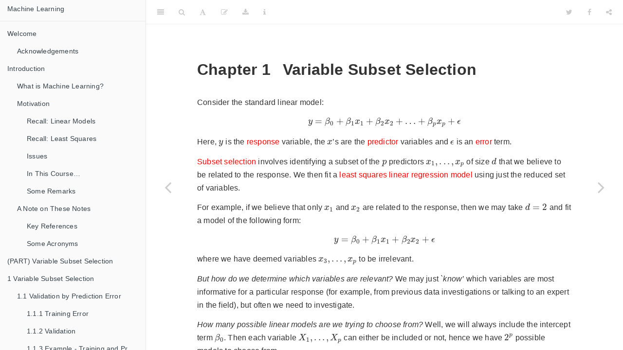

--- FILE ---
content_type: text/html; charset=utf-8
request_url: https://bookdown.org/ssjackson300/Machine-Learning-Lecture-Notes/variable-subset-selection.html
body_size: 60413
content:
<!DOCTYPE html>
<html lang="" xml:lang="">
<head>

  <meta charset="utf-8" />
  <meta http-equiv="X-UA-Compatible" content="IE=edge" />
  <title>Chapter 1 Variable Subset Selection | Machine Learning</title>
  <meta name="description" content="These are the course notes for the Machine Learning module of Durham University’s Masters of Data Science course." />
  <meta name="generator" content="bookdown 0.25 and GitBook 2.6.7" />

  <meta property="og:title" content="Chapter 1 Variable Subset Selection | Machine Learning" />
  <meta property="og:type" content="book" />
  
  <meta property="og:description" content="These are the course notes for the Machine Learning module of Durham University’s Masters of Data Science course." />
  <meta name="github-repo" content="rstudio/bookdown-demo" />

  <meta name="twitter:card" content="summary" />
  <meta name="twitter:title" content="Chapter 1 Variable Subset Selection | Machine Learning" />
  
  <meta name="twitter:description" content="These are the course notes for the Machine Learning module of Durham University’s Masters of Data Science course." />
  

<meta name="author" content="Dr. S. Jackson" />


<meta name="date" content="2024-05-21" />

  <meta name="viewport" content="width=device-width, initial-scale=1" />
  <meta name="apple-mobile-web-app-capable" content="yes" />
  <meta name="apple-mobile-web-app-status-bar-style" content="black" />
  
  
<link rel="prev" href="introduction.html"/>
<link rel="next" href="model-search-methods.html"/>
<script src="libs/jquery-3.6.0/jquery-3.6.0.min.js"></script>
<script src="https://cdn.jsdelivr.net/npm/fuse.js@6.4.6/dist/fuse.min.js"></script>
<link href="libs/gitbook-2.6.7/css/style.css" rel="stylesheet" />
<link href="libs/gitbook-2.6.7/css/plugin-table.css" rel="stylesheet" />
<link href="libs/gitbook-2.6.7/css/plugin-bookdown.css" rel="stylesheet" />
<link href="libs/gitbook-2.6.7/css/plugin-highlight.css" rel="stylesheet" />
<link href="libs/gitbook-2.6.7/css/plugin-search.css" rel="stylesheet" />
<link href="libs/gitbook-2.6.7/css/plugin-fontsettings.css" rel="stylesheet" />
<link href="libs/gitbook-2.6.7/css/plugin-clipboard.css" rel="stylesheet" />








<link href="libs/anchor-sections-1.1.0/anchor-sections.css" rel="stylesheet" />
<link href="libs/anchor-sections-1.1.0/anchor-sections-hash.css" rel="stylesheet" />
<script src="libs/anchor-sections-1.1.0/anchor-sections.js"></script>


<style type="text/css">
pre > code.sourceCode { white-space: pre; position: relative; }
pre > code.sourceCode > span { display: inline-block; line-height: 1.25; }
pre > code.sourceCode > span:empty { height: 1.2em; }
.sourceCode { overflow: visible; }
code.sourceCode > span { color: inherit; text-decoration: inherit; }
pre.sourceCode { margin: 0; }
@media screen {
div.sourceCode { overflow: auto; }
}
@media print {
pre > code.sourceCode { white-space: pre-wrap; }
pre > code.sourceCode > span { text-indent: -5em; padding-left: 5em; }
}
pre.numberSource code
  { counter-reset: source-line 0; }
pre.numberSource code > span
  { position: relative; left: -4em; counter-increment: source-line; }
pre.numberSource code > span > a:first-child::before
  { content: counter(source-line);
    position: relative; left: -1em; text-align: right; vertical-align: baseline;
    border: none; display: inline-block;
    -webkit-touch-callout: none; -webkit-user-select: none;
    -khtml-user-select: none; -moz-user-select: none;
    -ms-user-select: none; user-select: none;
    padding: 0 4px; width: 4em;
    color: #aaaaaa;
  }
pre.numberSource { margin-left: 3em; border-left: 1px solid #aaaaaa;  padding-left: 4px; }
div.sourceCode
  {   }
@media screen {
pre > code.sourceCode > span > a:first-child::before { text-decoration: underline; }
}
code span.al { color: #ff0000; font-weight: bold; } /* Alert */
code span.an { color: #60a0b0; font-weight: bold; font-style: italic; } /* Annotation */
code span.at { color: #7d9029; } /* Attribute */
code span.bn { color: #40a070; } /* BaseN */
code span.bu { color: #008000; } /* BuiltIn */
code span.cf { color: #007020; font-weight: bold; } /* ControlFlow */
code span.ch { color: #4070a0; } /* Char */
code span.cn { color: #880000; } /* Constant */
code span.co { color: #60a0b0; font-style: italic; } /* Comment */
code span.cv { color: #60a0b0; font-weight: bold; font-style: italic; } /* CommentVar */
code span.do { color: #ba2121; font-style: italic; } /* Documentation */
code span.dt { color: #902000; } /* DataType */
code span.dv { color: #40a070; } /* DecVal */
code span.er { color: #ff0000; font-weight: bold; } /* Error */
code span.ex { } /* Extension */
code span.fl { color: #40a070; } /* Float */
code span.fu { color: #06287e; } /* Function */
code span.im { color: #008000; font-weight: bold; } /* Import */
code span.in { color: #60a0b0; font-weight: bold; font-style: italic; } /* Information */
code span.kw { color: #007020; font-weight: bold; } /* Keyword */
code span.op { color: #666666; } /* Operator */
code span.ot { color: #007020; } /* Other */
code span.pp { color: #bc7a00; } /* Preprocessor */
code span.sc { color: #4070a0; } /* SpecialChar */
code span.ss { color: #bb6688; } /* SpecialString */
code span.st { color: #4070a0; } /* String */
code span.va { color: #19177c; } /* Variable */
code span.vs { color: #4070a0; } /* VerbatimString */
code span.wa { color: #60a0b0; font-weight: bold; font-style: italic; } /* Warning */
</style>

<style type="text/css">
/* Used with Pandoc 2.11+ new --citeproc when CSL is used */
div.csl-bib-body { }
div.csl-entry {
  clear: both;
}
.hanging div.csl-entry {
  margin-left:2em;
  text-indent:-2em;
}
div.csl-left-margin {
  min-width:2em;
  float:left;
}
div.csl-right-inline {
  margin-left:2em;
  padding-left:1em;
}
div.csl-indent {
  margin-left: 2em;
}
</style>

<link rel="stylesheet" href="style.css" type="text/css" />
</head>

<body>



  <div class="book without-animation with-summary font-size-2 font-family-1" data-basepath=".">

    <div class="book-summary">
      <nav role="navigation">

<ul class="summary">
<li><a href="./">Machine Learning</a></li>

<li class="divider"></li>
<li><a href="index.html#welcome" id="toc-welcome">Welcome</a>
<ul>
<li><a href="index.html#acknowledgements" id="toc-acknowledgements">Acknowledgements</a></li>
</ul></li>
<li><a href="introduction.html#introduction" id="toc-introduction">Introduction</a>
<ul>
<li><a href="introduction.html#what-is-machine-learning" id="toc-what-is-machine-learning">What is Machine Learning?</a></li>
<li><a href="introduction.html#motivation" id="toc-motivation">Motivation</a>
<ul>
<li><a href="introduction.html#recall-linear-models" id="toc-recall-linear-models">Recall: Linear Models</a></li>
<li><a href="introduction.html#recall-least-squares" id="toc-recall-least-squares">Recall: Least Squares</a></li>
<li><a href="introduction.html#issues" id="toc-issues">Issues</a></li>
<li><a href="introduction.html#in-this-course" id="toc-in-this-course">In This Course…</a></li>
<li><a href="introduction.html#some-remarks" id="toc-some-remarks">Some Remarks</a></li>
</ul></li>
<li><a href="introduction.html#a-note-on-these-notes" id="toc-a-note-on-these-notes">A Note on These Notes</a>
<ul>
<li><a href="introduction.html#key-references" id="toc-key-references">Key References</a></li>
<li><a href="introduction.html#some-acronyms" id="toc-some-acronyms">Some Acronyms</a></li>
</ul></li>
</ul></li>
<li><a href="#part-variable-subset-selection" id="toc-part-variable-subset-selection">(PART) Variable Subset Selection</a></li>
<li><a href="variable-subset-selection.html#variable-subset-selection" id="toc-variable-subset-selection"><span class="toc-section-number">1</span> Variable Subset Selection</a>
<ul>
<li><a href="variable-subset-selection.html#validation-by-prediction-error" id="toc-validation-by-prediction-error"><span class="toc-section-number">1.1</span> Validation by Prediction Error</a>
<ul>
<li><a href="variable-subset-selection.html#training-error" id="toc-training-error"><span class="toc-section-number">1.1.1</span> Training Error</a></li>
<li><a href="variable-subset-selection.html#validation" id="toc-validation"><span class="toc-section-number">1.1.2</span> Validation</a></li>
<li><a href="variable-subset-selection.html#egMSE" id="toc-egMSE"><span class="toc-section-number">1.1.3</span> Example - Training and Prediction Error</a></li>
<li><a href="variable-subset-selection.html#r-squared" id="toc-r-squared"><span class="toc-section-number">1.1.4</span> R-squared</a></li>
<li><a href="variable-subset-selection.html#so-which-model" id="toc-so-which-model"><span class="toc-section-number">1.1.5</span> So, which model?</a></li>
<li><a href="variable-subset-selection.html#cross-validation" id="toc-cross-validation"><span class="toc-section-number">1.1.6</span> Cross-Validation</a></li>
</ul></li>
<li><a href="variable-subset-selection.html#model-selection-criteria" id="toc-model-selection-criteria"><span class="toc-section-number">1.2</span> Model Selection Criteria</a>
<ul>
<li><a href="variable-subset-selection.html#c_p" id="toc-c_p"><span class="toc-section-number">1.2.1</span> <span class="math inline">\(C_p\)</span></a></li>
<li><a href="variable-subset-selection.html#aic" id="toc-aic"><span class="toc-section-number">1.2.2</span> AIC</a></li>
<li><a href="variable-subset-selection.html#bic" id="toc-bic"><span class="toc-section-number">1.2.3</span> BIC</a></li>
<li><a href="variable-subset-selection.html#adjusted-r-squared-value" id="toc-adjusted-r-squared-value"><span class="toc-section-number">1.2.4</span> Adjusted R-squared value</a></li>
<li><a href="variable-subset-selection.html#example" id="toc-example"><span class="toc-section-number">1.2.5</span> Example</a></li>
<li><a href="variable-subset-selection.html#further-points" id="toc-further-points"><span class="toc-section-number">1.2.6</span> Further points</a></li>
</ul></li>
</ul></li>
<li><a href="model-search-methods.html#model-search-methods" id="toc-model-search-methods"><span class="toc-section-number">2</span> Model Search Methods</a>
<ul>
<li><a href="model-search-methods.html#best-subset-selection" id="toc-best-subset-selection"><span class="toc-section-number">2.1</span> Best Subset Selection</a></li>
<li><a href="model-search-methods.html#forwards-stepwise-selection" id="toc-forwards-stepwise-selection"><span class="toc-section-number">2.2</span> Forwards Stepwise Selection</a></li>
<li><a href="model-search-methods.html#backwards-stepwise-selection" id="toc-backwards-stepwise-selection"><span class="toc-section-number">2.3</span> Backwards Stepwise Selection</a>
<ul>
<li><a href="model-search-methods.html#concluding-remarks" id="toc-concluding-remarks"><span class="toc-section-number">2.3.1</span> Concluding Remarks</a></li>
</ul></li>
<li><a href="model-search-methods.html#prac-model-search-methods" id="toc-prac-model-search-methods"><span class="toc-section-number">2.4</span> Practical Demonstration</a>
<ul>
<li><a href="model-search-methods.html#data-handling" id="toc-data-handling"><span class="toc-section-number">2.4.1</span> Data handling</a></li>
<li><a href="model-search-methods.html#prac-dem-bss" id="toc-prac-dem-bss"><span class="toc-section-number">2.4.2</span> Best Subset Selection</a></li>
<li><a href="model-search-methods.html#prac-fss" id="toc-prac-fss"><span class="toc-section-number">2.4.3</span> Forward Stepwise Selection</a></li>
<li><a href="model-search-methods.html#prac-validation" id="toc-prac-validation"><span class="toc-section-number">2.4.4</span> Best Subset Selection: Validation</a></li>
<li><a href="model-search-methods.html#what-about-inference" id="toc-what-about-inference"><span class="toc-section-number">2.4.5</span> What about inference?</a></li>
<li><a href="model-search-methods.html#prac-var-sel" id="toc-prac-var-sel"><span class="toc-section-number">2.4.6</span> Variance of selection based on validation</a></li>
<li><a href="model-search-methods.html#prac-cross-val" id="toc-prac-cross-val"><span class="toc-section-number">2.4.7</span> Cross-validation</a></li>
</ul></li>
</ul></li>
<li><a href="#part-shrinkage" id="toc-part-shrinkage">(PART) Shrinkage</a></li>
<li><a href="ridge-regression.html#ridge-regression" id="toc-ridge-regression"><span class="toc-section-number">3</span> Ridge Regression</a>
<ul>
<li><a href="ridge-regression.html#introduction-to-shrinkage" id="toc-introduction-to-shrinkage"><span class="toc-section-number">3.1</span> Introduction to Shrinkage</a></li>
<li><a href="ridge-regression.html#minimisation" id="toc-minimisation"><span class="toc-section-number">3.2</span> Minimisation</a>
<ul>
<li><a href="ridge-regression.html#eg-ridge-reg" id="toc-eg-ridge-reg"><span class="toc-section-number">3.2.1</span> Example - Regularisation Paths</a></li>
</ul></li>
<li><a href="ridge-regression.html#bias-variance" id="toc-bias-variance"><span class="toc-section-number">3.3</span> Bias-Variance Trade-Off</a>
<ul>
<li><a href="ridge-regression.html#multicollinearity" id="toc-multicollinearity"><span class="toc-section-number">3.3.1</span> Multicollinearity</a></li>
<li><a href="ridge-regression.html#when-p-is-close-to-n" id="toc-when-p-is-close-to-n"><span class="toc-section-number">3.3.2</span> When <span class="math inline">\(p\)</span> is close to <span class="math inline">\(n\)</span></a></li>
<li><a href="ridge-regression.html#bias-variance-trade-off-in-prediction-error" id="toc-bias-variance-trade-off-in-prediction-error"><span class="toc-section-number">3.3.3</span> Bias-Variance Trade Off in Prediction Error</a></li>
</ul></li>
<li><a href="ridge-regression.html#scalability-and-feature-selection" id="toc-scalability-and-feature-selection"><span class="toc-section-number">3.4</span> Scalability and Feature Selection</a></li>
<li><a href="ridge-regression.html#scaling" id="toc-scaling"><span class="toc-section-number">3.5</span> Scaling</a></li>
<li><a href="ridge-regression.html#prac-ridge" id="toc-prac-ridge"><span class="toc-section-number">3.6</span> Practical Demonstration</a>
<ul>
<li><a href="ridge-regression.html#removing-missing-entries" id="toc-removing-missing-entries"><span class="toc-section-number">3.6.1</span> Removing missing entries</a></li>
<li><a href="ridge-regression.html#ridge-regression-1" id="toc-ridge-regression-1"><span class="toc-section-number">3.6.2</span> Ridge regression</a></li>
</ul></li>
</ul></li>
<li><a href="the-lasso.html#the-lasso" id="toc-the-lasso"><span class="toc-section-number">4</span> The Lasso</a>
<ul>
<li><a href="the-lasso.html#disadvantage-of-ridge-regression" id="toc-disadvantage-of-ridge-regression"><span class="toc-section-number">4.1</span> Disadvantage of Ridge Regression</a></li>
<li><a href="the-lasso.html#lasso-regression" id="toc-lasso-regression"><span class="toc-section-number">4.2</span> Lasso Regression</a>
<ul>
<li><a href="the-lasso.html#eg-lasso-reg" id="toc-eg-lasso-reg"><span class="toc-section-number">4.2.1</span> Example - Regularisation Paths</a></li>
</ul></li>
<li><a href="the-lasso.html#ridge-v-lasso" id="toc-ridge-v-lasso"><span class="toc-section-number">4.3</span> Ridge vs. Lasso</a>
<ul>
<li><a href="the-lasso.html#ridge-and-lasso-with-ell-norms" id="toc-ridge-and-lasso-with-ell-norms"><span class="toc-section-number">4.3.1</span> Ridge and Lasso with <span class="math inline">\(\ell\)</span>-norms</a></li>
<li><a href="the-lasso.html#ridge-and-lasso-as-constrained-optimisation-problems" id="toc-ridge-and-lasso-as-constrained-optimisation-problems"><span class="toc-section-number">4.3.2</span> Ridge and Lasso as Constrained Optimisation Problems</a></li>
<li><a href="the-lasso.html#different-lambdas" id="toc-different-lambdas"><span class="toc-section-number">4.3.3</span> Different <span class="math inline">\(\lambda\)</span>’s</a></li>
<li><a href="the-lasso.html#predictive-performance" id="toc-predictive-performance"><span class="toc-section-number">4.3.4</span> Predictive Performance</a></li>
<li><a href="the-lasso.html#sowhich-is-better" id="toc-sowhich-is-better"><span class="toc-section-number">4.3.5</span> So…which is better?</a></li>
</ul></li>
<li><a href="the-lasso.html#prac-lasso" id="toc-prac-lasso"><span class="toc-section-number">4.4</span> Practical Demonstration</a>
<ul>
<li><a href="the-lasso.html#removing-missing-entries-1" id="toc-removing-missing-entries-1"><span class="toc-section-number">4.4.1</span> Removing missing entries</a></li>
<li><a href="the-lasso.html#lasso-regression-1" id="toc-lasso-regression-1"><span class="toc-section-number">4.4.2</span> Lasso Regression</a></li>
</ul></li>
</ul></li>
<li><a href="choosing-lambda.html#choosing-lambda" id="toc-choosing-lambda"><span class="toc-section-number">5</span> Choosing <span class="math inline">\(\lambda\)</span></a>
<ul>
<li><a href="choosing-lambda.html#importance-of-lambda" id="toc-importance-of-lambda"><span class="toc-section-number">5.1</span> Importance of <span class="math inline">\(\lambda\)</span></a></li>
<li><a href="choosing-lambda.html#selection-criteria" id="toc-selection-criteria"><span class="toc-section-number">5.2</span> Selection Criteria?</a>
<ul>
<li><a href="choosing-lambda.html#eg-lasso-dim" id="toc-eg-lasso-dim"><span class="toc-section-number">5.2.1</span> Example - Regularisation Paths</a></li>
</ul></li>
<li><a href="choosing-lambda.html#cross-validation-1" id="toc-cross-validation-1"><span class="toc-section-number">5.3</span> Cross-Validation</a></li>
<li><a href="choosing-lambda.html#practical-demonstration" id="toc-practical-demonstration"><span class="toc-section-number">5.4</span> Practical Demonstration</a>
<ul>
<li><a href="choosing-lambda.html#removing-missing-entries-2" id="toc-removing-missing-entries-2"><span class="toc-section-number">5.4.1</span> Removing missing entries</a></li>
<li><a href="choosing-lambda.html#ridge-regression-2" id="toc-ridge-regression-2"><span class="toc-section-number">5.4.2</span> Ridge regression</a></li>
<li><a href="choosing-lambda.html#sparsify-ridge" id="toc-sparsify-ridge"><span class="toc-section-number">5.4.3</span> Sparsifying the ridge coefficients?</a></li>
<li><a href="choosing-lambda.html#lasso-regression-2" id="toc-lasso-regression-2"><span class="toc-section-number">5.4.4</span> Lasso regression</a></li>
<li><a href="choosing-lambda.html#comparing-predictive-performance-for-different-lambda" id="toc-comparing-predictive-performance-for-different-lambda"><span class="toc-section-number">5.4.5</span> Comparing Predictive Performance for Different <span class="math inline">\(\lambda\)</span></a></li>
</ul></li>
</ul></li>
<li><a href="pcr.html#pcr" id="toc-pcr"><span class="toc-section-number">6</span> Principal Component Regression</a>
<ul>
<li><a href="pcr.html#reminder" id="toc-reminder"><span class="toc-section-number">6.1</span> Reminder</a></li>
<li><a href="pcr.html#dimension-reduction" id="toc-dimension-reduction"><span class="toc-section-number">6.2</span> Dimension Reduction</a></li>
<li><a href="pcr.html#principal-component-analysis" id="toc-principal-component-analysis"><span class="toc-section-number">6.3</span> Principal Component Analysis</a>
<ul>
<li><a href="pcr.html#example-advertisement-data" id="toc-example-advertisement-data"><span class="toc-section-number">6.3.1</span> Example: Advertisement Data</a></li>
</ul></li>
<li><a href="pcr.html#principal-component-regression" id="toc-principal-component-regression"><span class="toc-section-number">6.4</span> Principal Component Regression</a>
<ul>
<li><a href="pcr.html#example-advertisement-data-1" id="toc-example-advertisement-data-1"><span class="toc-section-number">6.4.1</span> Example: Advertisement Data</a></li>
<li><a href="pcr.html#how-many-components" id="toc-how-many-components"><span class="toc-section-number">6.4.2</span> How Many Components?</a></li>
<li><a href="pcr.html#what-about-interpretability" id="toc-what-about-interpretability"><span class="toc-section-number">6.4.3</span> What about Interpretability?</a></li>
<li><a href="pcr.html#pcr---a-summary" id="toc-pcr---a-summary"><span class="toc-section-number">6.4.4</span> PCR - a Summary</a></li>
</ul></li>
<li><a href="pcr.html#practical-demonstration-1" id="toc-practical-demonstration-1"><span class="toc-section-number">6.5</span> Practical Demonstration</a></li>
</ul></li>
<li><a href="#part-transformation" id="toc-part-transformation">(PART) Transformation</a></li>
<li><a href="polynomial-regression.html#polynomial-regression" id="toc-polynomial-regression"><span class="toc-section-number">7</span> Polynomial Regression</a>
<ul>
<li><a href="polynomial-regression.html#the-assumption-of-linearity" id="toc-the-assumption-of-linearity"><span class="toc-section-number">7.1</span> The Assumption of Linearity</a>
<ul>
<li><a href="polynomial-regression.html#example-1" id="toc-example-1"><span class="toc-section-number">7.1.1</span> Example</a></li>
</ul></li>
<li><a href="polynomial-regression.html#polynomial-regression-models" id="toc-polynomial-regression-models"><span class="toc-section-number">7.2</span> Polynomial Regression Models</a>
<ul>
<li><a href="polynomial-regression.html#what-degree-d-should-i-choose" id="toc-what-degree-d-should-i-choose"><span class="toc-section-number">7.2.1</span> What degree <span class="math inline">\(d\)</span> should I choose?</a></li>
<li><a href="polynomial-regression.html#example-overfitting" id="toc-example-overfitting"><span class="toc-section-number">7.2.2</span> Example: Overfitting</a></li>
<li><a href="polynomial-regression.html#eg-wage-data" id="toc-eg-wage-data"><span class="toc-section-number">7.2.3</span> Example: Wage data</a></li>
<li><a href="polynomial-regression.html#disadvantages" id="toc-disadvantages"><span class="toc-section-number">7.2.4</span> Disadvantages</a></li>
</ul></li>
<li><a href="polynomial-regression.html#interpretation-or-prediction" id="toc-interpretation-or-prediction"><span class="toc-section-number">7.3</span> Interpretation or Prediction?</a></li>
<li><a href="polynomial-regression.html#prac-poly" id="toc-prac-poly"><span class="toc-section-number">7.4</span> Practical Demonstration</a>
<ul>
<li><a href="polynomial-regression.html#initial-steps" id="toc-initial-steps"><span class="toc-section-number">7.4.1</span> Initial steps</a></li>
<li><a href="polynomial-regression.html#polynomial-regression-1" id="toc-polynomial-regression-1"><span class="toc-section-number">7.4.2</span> Polynomial regression</a></li>
</ul></li>
</ul></li>
<li><a href="step.html#step" id="toc-step"><span class="toc-section-number">8</span> Step Functions</a>
<ul>
<li><a href="step.html#step-functions" id="toc-step-functions"><span class="toc-section-number">8.1</span> Step Functions</a>
<ul>
<li><a href="step.html#example-wage-data" id="toc-example-wage-data"><span class="toc-section-number">8.1.1</span> Example: Wage Data</a></li>
</ul></li>
<li><a href="step.html#practical-demonstration-2" id="toc-practical-demonstration-2"><span class="toc-section-number">8.2</span> Practical Demonstration</a></li>
</ul></li>
<li><a href="splines.html#splines" id="toc-splines"><span class="toc-section-number">9</span> Splines</a>
<ul>
<li><a href="splines.html#regression-splines" id="toc-regression-splines"><span class="toc-section-number">9.1</span> Regression Splines</a>
<ul>
<li><a href="splines.html#why-splines" id="toc-why-splines"><span class="toc-section-number">9.1.1</span> Why Splines?</a></li>
<li><a href="splines.html#piecewise-polynomials" id="toc-piecewise-polynomials"><span class="toc-section-number">9.1.2</span> Piecewise Polynomials</a></li>
<li><a href="splines.html#knots" id="toc-knots"><span class="toc-section-number">9.1.3</span> Knots</a></li>
<li><a href="splines.html#polynomial-degree" id="toc-polynomial-degree"><span class="toc-section-number">9.1.4</span> Polynomial Degree</a></li>
<li><a href="splines.html#example-wage-data-1" id="toc-example-wage-data-1"><span class="toc-section-number">9.1.5</span> Example: Wage Data</a></li>
<li><a href="splines.html#constraints-and-degrees-of-freedom" id="toc-constraints-and-degrees-of-freedom"><span class="toc-section-number">9.1.6</span> Constraints and Degrees of Freedom</a></li>
<li><a href="splines.html#general-definition" id="toc-general-definition"><span class="toc-section-number">9.1.7</span> General Definition</a></li>
<li><a href="splines.html#spline-basis-representation" id="toc-spline-basis-representation"><span class="toc-section-number">9.1.8</span> Spline Basis Representation</a></li>
<li><a href="splines.html#example-linear-spline-one-knot" id="toc-example-linear-spline-one-knot"><span class="toc-section-number">9.1.9</span> Example: linear spline, one knot</a></li>
<li><a href="splines.html#example-wage-data-2" id="toc-example-wage-data-2"><span class="toc-section-number">9.1.10</span> Example: Wage Data</a></li>
</ul></li>
<li><a href="splines.html#prac-reg-splines" id="toc-prac-reg-splines"><span class="toc-section-number">9.2</span> Practical Demonstration</a>
<ul>
<li><a href="splines.html#initial-steps-1" id="toc-initial-steps-1"><span class="toc-section-number">9.2.1</span> Initial steps</a></li>
<li><a href="splines.html#regression-splines-1" id="toc-regression-splines-1"><span class="toc-section-number">9.2.2</span> Regression Splines</a></li>
</ul></li>
<li><a href="splines.html#natural-splines" id="toc-natural-splines"><span class="toc-section-number">9.3</span> Natural Splines</a>
<ul>
<li><a href="splines.html#additional-constraints" id="toc-additional-constraints"><span class="toc-section-number">9.3.1</span> Additional Constraints</a></li>
<li><a href="splines.html#example-wage-data-3" id="toc-example-wage-data-3"><span class="toc-section-number">9.3.2</span> Example: Wage Data</a></li>
<li><a href="splines.html#how-many-knots-and-where" id="toc-how-many-knots-and-where"><span class="toc-section-number">9.3.3</span> How Many Knots and Where?</a></li>
</ul></li>
<li><a href="splines.html#practical-demonstration-3" id="toc-practical-demonstration-3"><span class="toc-section-number">9.4</span> Practical Demonstration</a></li>
<li><a href="splines.html#smoothing-splines" id="toc-smoothing-splines"><span class="toc-section-number">9.5</span> Smoothing Splines</a>
<ul>
<li><a href="splines.html#minimisation-1" id="toc-minimisation-1"><span class="toc-section-number">9.5.1</span> Minimisation</a></li>
<li><a href="splines.html#model-fit-penalty-term" id="toc-model-fit-penalty-term"><span class="toc-section-number">9.5.2</span> Model Fit <span class="math inline">\(+\)</span> Penalty Term</a></li>
<li><a href="splines.html#the-model-fit-term" id="toc-the-model-fit-term"><span class="toc-section-number">9.5.3</span> The Model Fit Term</a></li>
<li><a href="splines.html#the-penalty-term" id="toc-the-penalty-term"><span class="toc-section-number">9.5.4</span> The Penalty Term</a></li>
<li><a href="splines.html#putting-it-all-together" id="toc-putting-it-all-together"><span class="toc-section-number">9.5.5</span> Putting it all Together</a></li>
<li><a href="splines.html#solution" id="toc-solution"><span class="toc-section-number">9.5.6</span> Solution</a></li>
<li><a href="splines.html#tuning-lambda" id="toc-tuning-lambda"><span class="toc-section-number">9.5.7</span> Tuning <span class="math inline">\(\lambda\)</span></a></li>
</ul></li>
<li><a href="splines.html#practical-demonstration-4" id="toc-practical-demonstration-4"><span class="toc-section-number">9.6</span> Practical Demonstration</a>
<ul>
<li><a href="splines.html#boston-data" id="toc-boston-data"><span class="toc-section-number">9.6.1</span> <code>Boston</code> Data</a></li>
<li><a href="splines.html#wage-data" id="toc-wage-data"><span class="toc-section-number">9.6.2</span> <code>Wage</code> Data</a></li>
<li><a href="splines.html#drawback" id="toc-drawback"><span class="toc-section-number">9.6.3</span> Drawback</a></li>
</ul></li>
</ul></li>
<li><a href="generalised-additive-models.html#generalised-additive-models" id="toc-generalised-additive-models"><span class="toc-section-number">10</span> Generalised Additive Models</a>
<ul>
<li><a href="generalised-additive-models.html#review-of-part-iii" id="toc-review-of-part-iii"><span class="toc-section-number">10.1</span> Review (of Part III)</a></li>
<li><a href="generalised-additive-models.html#gams" id="toc-gams"><span class="toc-section-number">10.2</span> GAMs</a>
<ul>
<li><a href="generalised-additive-models.html#flexibility" id="toc-flexibility"><span class="toc-section-number">10.2.1</span> Flexibility</a></li>
<li><a href="generalised-additive-models.html#example-wage-data-4" id="toc-example-wage-data-4"><span class="toc-section-number">10.2.2</span> Example: Wage Data</a></li>
<li><a href="generalised-additive-models.html#pros-and-cons" id="toc-pros-and-cons"><span class="toc-section-number">10.2.3</span> Pros and Cons</a></li>
</ul></li>
<li><a href="generalised-additive-models.html#practical-demonstration-5" id="toc-practical-demonstration-5"><span class="toc-section-number">10.3</span> Practical Demonstration</a></li>
<li><a href="generalised-additive-models.html#what-next" id="toc-what-next"><span class="toc-section-number">10.4</span> What Next?</a></li>
</ul></li>
<li><a href="#part-practical-classes" id="toc-part-practical-classes">(PART) Practical Classes</a></li>
<li><a href="practical-class-problem-sheets.html#practical-class-problem-sheets" id="toc-practical-class-problem-sheets">Practical Class Problem Sheets</a>
<ul>
<li><a href="practical-class-problem-sheets.html#practical-1---subset-selection" id="toc-practical-1---subset-selection">Practical 1 - Subset Selection</a>
<ul>
<li><a href="practical-class-problem-sheets.html#q1-data-installation-and-initial-manipulation" id="toc-q1-data-installation-and-initial-manipulation">Q1 Data Installation and Initial Manipulation</a></li>
<li><a href="practical-class-problem-sheets.html#q2-exploratory-data-analysis" id="toc-q2-exploratory-data-analysis">Q2 Exploratory Data Analysis</a></li>
<li><a href="practical-class-problem-sheets.html#q3-forward-stepwise-regression" id="toc-q3-forward-stepwise-regression">Q3 Forward Stepwise Regression</a></li>
<li><a href="practical-class-problem-sheets.html#q4-best-subset-and-backward-selection" id="toc-q4-best-subset-and-backward-selection">Q4 Best Subset and Backward Selection</a></li>
</ul></li>
<li><a href="practical-class-problem-sheets.html#practical-2---subset-selection" id="toc-practical-2---subset-selection">Practical 2 - Subset Selection</a>
<ul>
<li><a href="practical-class-problem-sheets.html#q1-predictive-performance" id="toc-q1-predictive-performance">Q1 Predictive Performance</a></li>
<li><a href="practical-class-problem-sheets.html#q2-cross-validation" id="toc-q2-cross-validation">Q2 Cross-Validation</a></li>
</ul></li>
<li><a href="practical-class-problem-sheets.html#practical-3---ridge-regression" id="toc-practical-3---ridge-regression">Practical 3 - Ridge Regression</a>
<ul>
<li><a href="practical-class-problem-sheets.html#q1-ridge-regression" id="toc-q1-ridge-regression">Q1 Ridge Regression</a></li>
<li><a href="practical-class-problem-sheets.html#q2-cross-validation-1" id="toc-q2-cross-validation-1">Q2 Cross-Validation</a></li>
<li><a href="practical-class-problem-sheets.html#q3-comparison-of-predictive-performance" id="toc-q3-comparison-of-predictive-performance">Q3 Comparison of Predictive Performance</a></li>
</ul></li>
<li><a href="practical-class-problem-sheets.html#practical-4---lasso-and-pcr-regression" id="toc-practical-4---lasso-and-pcr-regression">Practical 4 - Lasso and PCR Regression</a>
<ul>
<li><a href="practical-class-problem-sheets.html#q1-data-analysis" id="toc-q1-data-analysis">Q1 Data Analysis</a></li>
<li><a href="practical-class-problem-sheets.html#q2-lasso-regression" id="toc-q2-lasso-regression">Q2 Lasso Regression</a></li>
<li><a href="practical-class-problem-sheets.html#q3-principal-component-regression" id="toc-q3-principal-component-regression">Q3 Principal Component Regression</a></li>
<li><a href="practical-class-problem-sheets.html#q4-predictive-accuracy-of-methods" id="toc-q4-predictive-accuracy-of-methods">Q4 Predictive Accuracy of Methods</a></li>
</ul></li>
<li><a href="practical-class-problem-sheets.html#practical-5---polynomial-and-step-function-regression" id="toc-practical-5---polynomial-and-step-function-regression">Practical 5 - Polynomial and Step Function Regression</a>
<ul>
<li><a href="practical-class-problem-sheets.html#q1-seatpos-data" id="toc-q1-seatpos-data">Q1 <code>seatpos</code> Data</a></li>
<li><a href="practical-class-problem-sheets.html#q2-boston-data" id="toc-q2-boston-data">Q2 <code>Boston</code> Data</a></li>
</ul></li>
<li><a href="practical-class-problem-sheets.html#practical-6---splines-and-gams" id="toc-practical-6---splines-and-gams">Practical 6 - Splines and GAMs</a>
<ul>
<li><a href="practical-class-problem-sheets.html#q1-splines" id="toc-q1-splines">Q1 Splines</a></li>
<li><a href="practical-class-problem-sheets.html#q2-gams" id="toc-q2-gams">Q2 GAMs</a></li>
<li><a href="practical-class-problem-sheets.html#q3-boston-data" id="toc-q3-boston-data">Q3 <code>Boston</code> Data</a></li>
</ul></li>
</ul></li>
<li><a href="practical-1-solutions.html#practical-1-solutions" id="toc-practical-1-solutions">Practical 1 Solutions</a>
<ul>
<li><a href="practical-1-solutions.html#q1-data-installation-and-initial-manipulation-1" id="toc-q1-data-installation-and-initial-manipulation-1">Q1 Data Installation and Initial Manipulation</a></li>
<li><a href="practical-1-solutions.html#q2-exploratory-data-analysis-1" id="toc-q2-exploratory-data-analysis-1">Q2 Exploratory Data Analysis</a></li>
<li><a href="practical-1-solutions.html#q3-forward-stepwise-regression-1" id="toc-q3-forward-stepwise-regression-1">Q3 Forward Stepwise Regression</a></li>
<li><a href="practical-1-solutions.html#q4-best-subset-and-backward-selection-1" id="toc-q4-best-subset-and-backward-selection-1">Q4 Best Subset and Backward Selection</a></li>
</ul></li>
<li><a href="practical-2-solutions.html#practical-2-solutions" id="toc-practical-2-solutions">Practical 2 Solutions</a>
<ul>
<li><a href="practical-2-solutions.html#q1-predictive-performance-1" id="toc-q1-predictive-performance-1">Q1 Predictive Performance</a></li>
<li><a href="practical-2-solutions.html#q2-cross-validation-2" id="toc-q2-cross-validation-2">Q2 Cross-Validation</a></li>
</ul></li>
<li><a href="practical-3-solutions.html#practical-3-solutions" id="toc-practical-3-solutions">Practical 3 Solutions</a>
<ul>
<li><a href="practical-3-solutions.html#q1-ridge-regression-1" id="toc-q1-ridge-regression-1">Q1 Ridge Regression</a></li>
<li><a href="practical-3-solutions.html#q2-cross-validation-3" id="toc-q2-cross-validation-3">Q2 Cross-Validation</a></li>
<li><a href="practical-3-solutions.html#q3-comparison-of-predictive-performance-1" id="toc-q3-comparison-of-predictive-performance-1">Q3 Comparison of Predictive Performance</a></li>
</ul></li>
<li><a href="practical-4-solutions.html#practical-4-solutions" id="toc-practical-4-solutions">Practical 4 Solutions</a>
<ul>
<li><a href="practical-4-solutions.html#q1-data-analysis-1" id="toc-q1-data-analysis-1">Q1 Data Analysis</a></li>
<li><a href="practical-4-solutions.html#q2-lasso-regression-1" id="toc-q2-lasso-regression-1">Q2 Lasso Regression</a></li>
<li><a href="practical-4-solutions.html#q3-principal-component-regression-1" id="toc-q3-principal-component-regression-1">Q3 Principal Component Regression</a></li>
<li><a href="practical-4-solutions.html#q4-predictive-accuracy-of-methods-1" id="toc-q4-predictive-accuracy-of-methods-1">Q4 Predictive Accuracy of Methods</a></li>
</ul></li>
<li><a href="practical-5-solutions.html#practical-5-solutions" id="toc-practical-5-solutions">Practical 5 Solutions</a>
<ul>
<li><a href="practical-5-solutions.html#q1-seatpos-data-1" id="toc-q1-seatpos-data-1">Q1 <code>seatpos</code> Data</a></li>
<li><a href="practical-5-solutions.html#q2-boston-data-1" id="toc-q2-boston-data-1">Q2 <code>Boston</code> Data</a></li>
</ul></li>
<li><a href="practical-6-solutions.html#practical-6-solutions" id="toc-practical-6-solutions">Practical 6 Solutions</a>
<ul>
<li><a href="practical-6-solutions.html#q1-splines-1" id="toc-q1-splines-1">Q1 Splines</a></li>
<li><a href="practical-6-solutions.html#q2-gams-1" id="toc-q2-gams-1">Q2 GAMs</a></li>
<li><a href="practical-6-solutions.html#q3-boston-data-1" id="toc-q3-boston-data-1">Q3 <code>Boston</code> Data</a></li>
</ul></li>
<li class="divider"></li>
<li><a href="https://github.com/rstudio/bookdown" target="blank">Published with bookdown</a></li>

</ul>

      </nav>
    </div>

    <div class="book-body">
      <div class="body-inner">
        <div class="book-header" role="navigation">
          <h1>
            <i class="fa fa-circle-o-notch fa-spin"></i><a href="./">Machine Learning</a>
          </h1>
        </div>

        <div class="page-wrapper" tabindex="-1" role="main">
          <div class="page-inner">

            <section class="normal" id="section-">
<div id="variable-subset-selection" class="section level1 hasAnchor" number="1">
<h1><span class="header-section-number">Chapter 1</span> Variable Subset Selection<a href="variable-subset-selection.html#variable-subset-selection" class="anchor-section" aria-label="Anchor link to header"></a></h1>
<p>Consider the standard linear model:
<span class="math display">\[ y = \beta_0 + \beta_1x_1 + \beta_2x_2 + \ldots + \beta_p x_p +\epsilon \]</span>
Here, <span class="math inline">\(y\)</span> is the <span style="color: red;">response</span> variable, the <span class="math inline">\(x\)</span>’s are the <span style="color: red;">predictor</span> variables and <span class="math inline">\(\epsilon\)</span> is an <span style="color: red;">error</span> term.</p>
<p><span style="color: red;">Subset selection</span> involves identifying a subset of the
<span class="math inline">\(p\)</span>
predictors <span class="math inline">\(x_1,...,x_p\)</span> of size <span class="math inline">\(d\)</span> that we believe to be related to the response.
We then fit a <span style="color: red;">least squares linear regression model</span> using just the reduced set of variables.</p>
<p>For example, if we believe that only <span class="math inline">\(x_1\)</span> and <span class="math inline">\(x_2\)</span> are related to the response, then we may take <span class="math inline">\(d=2\)</span> and fit a model of the following form:
<span class="math display">\[ y = \beta_0 + \beta_1x_1 + \beta_2x_2 +\epsilon \]</span>
where we have deemed variables <span class="math inline">\(x_3,...,x_p\)</span> to be irrelevant.</p>
<p><em>But how do we determine which variables are relevant?</em> We may just <em>`know’</em> which variables are most informative for a particular response (for example, from previous data investigations or talking to an expert in the field), but often we need to investigate.</p>
<p><em>How many possible linear models are we trying to choose from?</em> Well, we will always include the intercept term <span class="math inline">\(\beta_0\)</span>. Then each variable <span class="math inline">\(X_1,...,X_p\)</span> can either be included or not, hence we have <span class="math inline">\(2^p\)</span> possible models to choose from.</p>
<!-- Explain this number 2 x 2 x 2 x etc..... -->
<p><strong>Question:</strong> <em>how do we choose which variables should be included in our model?</em></p>
<!-- The stuff in this section may seem similar to some of the stuff encountered in ISDS....and it is!
See if you think that one approach, or R package, is better than the other.  
Take the best of both worlds into your future career! As such... -->
<div id="validation-by-prediction-error" class="section level2 hasAnchor" number="1.1">
<h2><span class="header-section-number">1.1</span> Validation by Prediction Error<a href="variable-subset-selection.html#validation-by-prediction-error" class="anchor-section" aria-label="Anchor link to header"></a></h2>
<p>Much of the material in this section should be a refresher of validation techniques which you have seen in previous modules.</p>
<!-- Hopefully we extend some ideas here! -->
<div id="training-error" class="section level3 hasAnchor" number="1.1.1">
<h3><span class="header-section-number">1.1.1</span> Training Error<a href="variable-subset-selection.html#training-error" class="anchor-section" aria-label="Anchor link to header"></a></h3>
<p>The <span style="color: red;">training error</span> of a linear model is evaluated via the <span style="color: red;">Residual Sum of Squares (RSS)</span>, which as we have seen is given by
<span class="math display">\[RSS = \sum_{i=1}^{n}(y_i - \hat{y}_i)^2,\]</span>
where
<span class="math display">\[\hat{y}_i = \hat{\beta}_0+\hat{\beta}_1x_{i1} + \hat{\beta}_2x_{i2}+ \ldots + \hat{\beta}_dx_{id}.\]</span>
is the predicted response value at input <span class="math inline">\(x_i = (x_{i1},...,x_{id})\)</span>.
Another very common metric is the <span style="color: red;">Mean Squared Error (MSE)</span> which is simply a scaled down version of <span class="math inline">\(RSS\)</span>:
<span class="math display">\[MSE = \frac{RSS}{n}\]</span>
where <span class="math inline">\(n\)</span> is the size of the training sample.
Unfortunately, neither of these metrics is appropriate when comparing models of different dimensionality (different number of predictors) because both <span class="math inline">\(RSS\)</span> and <span class="math inline">\(MSE\)</span> generally decrease as we include additional predictors to a linear model.<br />
<!-- Additional predictors will always enable you to "predict"/fit (the training data) more, even if it is not very much.
Could include an example here perhaps?-->
In fact, in the extreme case of <span class="math inline">\(n=p\)</span> both metrics will be 0!
This does not mean that we have a “good” model, just that we have <em>overfitted</em> our linear model to perfectly adjust to the training data.
Overfitted models exhibit poor predictive performance (low training error but high prediction error).
<!-- Training error and prediction error - highlight the difference and importance of each! -->
Our aim is to have simple, interpretable models with relatively small <span class="math inline">\(p\)</span> (in relation to <span class="math inline">\(n\)</span>), which have good predictive performance.</p>
</div>
<div id="validation" class="section level3 hasAnchor" number="1.1.2">
<h3><span class="header-section-number">1.1.2</span> Validation<a href="variable-subset-selection.html#validation" class="anchor-section" aria-label="Anchor link to header"></a></h3>
<p><span style="color: red;">Validation</span> involves keeping a subset of the available data separate for the purposes of calculating a <span style="color: red;">prediction error</span> (otherwise called a <span style="color: red;">test error</span>):</p>
<ol style="list-style-type: decimal">
<li>Split the data into a training sample of size <span class="math inline">\(n_T\)</span> and a test/validation sample of size <span class="math inline">\(n^*\)</span> (note: <span class="math inline">\(n = n_T + n^*\)</span>).</li>
<li>Train the model using the training sample to get <span class="math inline">\(\hat{\beta}_0,\hat{\beta}_1,\ldots,\hat{\beta}_d\)</span>.</li>
<li>Use the validation sample to get predictions: <span class="math inline">\(\hat{y}^*= \hat{\beta}_0+\hat{\beta}_1x_1^*+\ldots+\hat{\beta}_dx_d^*\)</span>.</li>
<li>Calculate the validation <span class="math inline">\(RSS=\sum_{i=1}^{n^*}(y_i^*-\hat{y}_i^*)^2\)</span>.</li>
</ol>
<ul>
<li>This procedure can be performed for all possible models and the model with the smallest validation RSS can be selected.</li>
<li>A common option is to use 2/3 of the sample for training and 1/3 for testing/validating.</li>
<li>One criticism is that we do not use the entire sample for training: this can be problematic especially when the sample size is small to begin with.</li>
<li>Solution: K-fold cross-validation (CV) (see Section <a href="variable-subset-selection.html#cross-validation">1.1.6</a>).</li>
</ul>
</div>
<div id="egMSE" class="section level3 hasAnchor" number="1.1.3">
<h3><span class="header-section-number">1.1.3</span> Example - Training and Prediction Error<a href="variable-subset-selection.html#egMSE" class="anchor-section" aria-label="Anchor link to header"></a></h3>
<p>Let us assume a hypothetical scenario where the true model is
<span class="math display">\[y= \beta_0 +\beta_1 x_1 +\beta_2 x_2 +\epsilon\]</span>
where <span class="math inline">\(\beta_0 = 1\)</span>, <span class="math inline">\(\beta_1 = 1.5\)</span>, <span class="math inline">\(\beta_2 = -0.5\)</span> for some given values of the predictors <span class="math inline">\(x_1\)</span> and <span class="math inline">\(x_2\)</span>. Lets also say that the errors are normally distributed with zero mean and variance equal to one; i.e., <span class="math inline">\(\epsilon \sim N(0,1)\)</span>.
We will further assume that we have three additional predictors <span class="math inline">\(x_3\)</span>, <span class="math inline">\(x_4\)</span> and <span class="math inline">\(x_5\)</span> which are irrelevant to <span class="math inline">\(y\)</span> (in the sense that <span class="math inline">\(\beta_3=\beta_4=\beta_5=0\)</span>), but of course we do not know that beforehand.</p>
We can plot the training MSE and prediction MSE against the number of predictors used in the model, such as is illustrated in Figure <a href="variable-subset-selection.html#fig:MSE">1.1</a><a href="#fn2" class="footnote-ref" id="fnref2"><sup>2</sup></a>.
<div class="figure" style="text-align: center"><span style="display:block;" id="fig:MSE"></span>
<img src="_main_files/figure-html/MSE-1.png" alt="Training MSE and prediction MSE against number of predictors for the example discussed in the text." width="70%" />
<p class="caption">
Figure 1.1: Training MSE and prediction MSE against number of predictors for the example discussed in the text.
</p>
</div>
<p>Notice the following:</p>
<ul>
<li>Training error: steady (negligible) decline after adding <span class="math inline">\(x_3\)</span> – not really obvious how many predictors to include.</li>
<li>Prediction error: clearly here one would select the model with <span class="math inline">\(x_1\)</span> and <span class="math inline">\(x_2\)</span>!</li>
<li>Prediction errors are larger than training errors – this is generally always the case!</li>
</ul>
</div>
<div id="r-squared" class="section level3 hasAnchor" number="1.1.4">
<h3><span class="header-section-number">1.1.4</span> R-squared<a href="variable-subset-selection.html#r-squared" class="anchor-section" aria-label="Anchor link to header"></a></h3>
<p>The <span style="color: red;">R-squared</span> value is another metric for evaluating model fit
<span class="math display">\[
    R^2 = 1 - \frac{RSS}{TSS},
    \]</span>
where <span class="math inline">\(TSS=\sum_{i=1}^{n} (y_i-\bar{y})^2\)</span> is the <span style="color: red;">Total Sum of Squares</span>. As we know, <span class="math inline">\(R^2\)</span> ranges from 0 (worst fit) to 1 (perfect fit).</p>
<p><span class="math inline">\(R^2\)</span> is just a function of <span class="math inline">\(-RSS\)</span> (since <span class="math inline">\(TSS\)</span> is a constant), so as we add further predictors <span class="math inline">\(R^2\)</span> will just increase.</p>
<p>In the case of <span class="math inline">\(n=p\)</span> we would have an <span class="math inline">\(R^2\)</span> value of 1 (overfitting).</p>
In Figure <a href="variable-subset-selection.html#fig:Rsquared">1.2</a>, we show the value of <span class="math inline">\(R^2\)</span> against the number of predictors in the model for the example of Section <a href="variable-subset-selection.html#egMSE">1.1.3</a>.
<div class="figure" style="text-align: center"><span style="display:block;" id="fig:Rsquared"></span>
<img src="_main_files/figure-html/Rsquared-1.png" alt="R-squared values against number of predictors for the example discussed in the text." width="70%" />
<p class="caption">
Figure 1.2: R-squared values against number of predictors for the example discussed in the text.
</p>
</div>
</div>
<div id="so-which-model" class="section level3 hasAnchor" number="1.1.5">
<h3><span class="header-section-number">1.1.5</span> So, which model?<a href="variable-subset-selection.html#so-which-model" class="anchor-section" aria-label="Anchor link to header"></a></h3>
<p>Given that in practice we may not wish to exclude part of the data for calculating a prediction error using validation (Section <a href="variable-subset-selection.html#validation">1.1.2</a>), we have two choices:</p>
<ul>
<li><em>directly</em> estimate prediction error using <span style="color: red;">cross-validation</span> techniques (Section <a href="variable-subset-selection.html#cross-validation">1.1.6</a>). This is computational by nature.</li>
<li><em>indirectly</em> estimate prediction error by making an <span style="color: red;">adjustment</span> to the training error that accounts for overfitting. Here, we have several model selection criteria available (Section <a href="variable-subset-selection.html#model-selection-criteria">1.2</a>).</li>
</ul>
<p>We will proceed to look into these two options in the following sections.</p>
</div>
<div id="cross-validation" class="section level3 hasAnchor" number="1.1.6">
<h3><span class="header-section-number">1.1.6</span> Cross-Validation<a href="variable-subset-selection.html#cross-validation" class="anchor-section" aria-label="Anchor link to header"></a></h3>
<p><span style="color: red;">k-fold Cross-validation</span> (CV) involves randomly dividing the set of <span class="math inline">\(n\)</span> observations into <span class="math inline">\(k\)</span> groups (or folds) of approximately equal size.<br />
Then, for each group <span class="math inline">\(i=1,...,k\)</span>:</p>
<ul>
<li>Fold <span class="math inline">\(i\)</span> is treated as a validation set, and the model is fit on the remaining <span class="math inline">\(k-1\)</span> folds.</li>
<li>The <span class="math inline">\(MSE_i\)</span> is then computed based on the observations of the held out fold <span class="math inline">\(i\)</span>.</li>
</ul>
<p>This process results in <span class="math inline">\(k\)</span> estimates of the test error <span class="math inline">\(MSE_1,...,MSE_k\)</span>. The <span class="math inline">\(k\)</span>-fold CV estimate is computed by averaging these values.
<span class="math display">\[CV_{(k)} = \frac{1}{k} \sum_{i=1}^{k} MSE_i \]</span></p>
<p>Figure <a href="variable-subset-selection.html#fig:cv-illustration">1.3</a> illustrates this nicely.</p>
<div class="figure" style="text-align: center"><span style="display:block;" id="fig:cv-illustration"></span>
<img src="Figures/kfolds.png" alt="An illustration of k-fold CV with 5 folds." width="90%" />
<p class="caption">
Figure 1.3: An illustration of k-fold CV with 5 folds.
</p>
</div>
</div>
</div>
<div id="model-selection-criteria" class="section level2 hasAnchor" number="1.2">
<h2><span class="header-section-number">1.2</span> Model Selection Criteria<a href="variable-subset-selection.html#model-selection-criteria" class="anchor-section" aria-label="Anchor link to header"></a></h2>
<p>As an alternative to the direct estimation of prediction error considered in Section <a href="variable-subset-selection.html#cross-validation">1.1.6</a>, we now consider a number of indirect techniques that involve <span style="color: red;">adjusting</span> the training error for the model size. These approaches can be used to select among a set of models with different numbers of variables.
We proceed to consider four such criteria.</p>
<div id="c_p" class="section level3 hasAnchor" number="1.2.1">
<h3><span class="header-section-number">1.2.1</span> <span class="math inline">\(C_p\)</span><a href="variable-subset-selection.html#c_p" class="anchor-section" aria-label="Anchor link to header"></a></h3>
<p>For a given model with <span class="math inline">\(d\)</span> predictors (out of the available <span class="math inline">\(p\)</span> predictors) Mallows’ <span class="math inline">\(C_p\)</span> criterion is
<span class="math display">\[C_p = \frac{1}{n}(RSS + 2 d \hat{\sigma}^2),\]</span>
where <span class="math inline">\(RSS\)</span> is the residual sum of squares for the model of interest (with <span class="math inline">\(d\)</span> predictors), and <span class="math inline">\(\hat{\sigma}^2=RSS_p/(n-p-1)\)</span> is an estimate of the error variance for the full model with all <span class="math inline">\(p\)</span> possible predictors included. As such, we use <span class="math inline">\(RSS_p\)</span> to denote the Residual Sum of Squares for the full model with all <span class="math inline">\(p\)</span> possible predictors included.</p>
<p>In practice, we choose the model which has the <span style="color: red;">minimum</span> <span class="math inline">\(C_p\)</span> value: so we essentially <span style="color: red;">penalise</span> models of higher dimensionality (the larger <span class="math inline">\(d\)</span> is the greater the penalty).</p>
</div>
<div id="aic" class="section level3 hasAnchor" number="1.2.2">
<h3><span class="header-section-number">1.2.2</span> AIC<a href="variable-subset-selection.html#aic" class="anchor-section" aria-label="Anchor link to header"></a></h3>
<p>For linear models (with normal errors, as is often assumed), Mallows’ <span class="math inline">\(C_p\)</span> is equivalent to the <span style="color: red;">Akaike Information Criterion (AIC)</span> (as the two are proportional), this being given by
<span class="math display">\[AIC = \frac{1}{n\hat{\sigma}^2}(RSS + 2 d \hat{\sigma}^2).\]</span></p>
</div>
<div id="bic" class="section level3 hasAnchor" number="1.2.3">
<h3><span class="header-section-number">1.2.3</span> BIC<a href="variable-subset-selection.html#bic" class="anchor-section" aria-label="Anchor link to header"></a></h3>
<p>Another metric is the <span style="color: red;">Bayesian information criterion (BIC)</span>
<span class="math display">\[BIC = \frac{1}{n\hat{\sigma}^2}(RSS + \log(n)d \hat{\sigma}^2),\]</span>
where again the model with the minimum BIC value is selected</p>
<p>In comparison to <span class="math inline">\(C_p\)</span> or AIC, where the penalty is <span class="math inline">\(2d \hat{\sigma}^2\)</span>, the BIC penalty is <span class="math inline">\(\log(n)d \hat{\sigma}^2\)</span>. This means that generally BIC has a heavier penalty (because <span class="math inline">\(\log(n)&gt;2\)</span> for <span class="math inline">\(n&gt;7\)</span>), thus BIC selects models with fewer variables than <span class="math inline">\(C_p\)</span> or AIC.</p>
<p>In general, all three criteria are based on rigorous theoretical asymptotic (<span class="math inline">\(n\rightarrow \infty\)</span>) justifications. <!-- : $C_p$ and AIC are unbiased estimators of the true prediction MSE, while BIC is based on well-justified Bayesian arguments. --></p>
</div>
<div id="adjusted-r-squared-value" class="section level3 hasAnchor" number="1.2.4">
<h3><span class="header-section-number">1.2.4</span> Adjusted R-squared value<a href="variable-subset-selection.html#adjusted-r-squared-value" class="anchor-section" aria-label="Anchor link to header"></a></h3>
<p>A simple method which is not backed up by statistical theory, but that often works well in practice, is to simply adjust the <span class="math inline">\(R^2\)</span> metric by taking into account the number of predictors.</p>
<p>The adjusted <span class="math inline">\(R^2\)</span> value for a model with <span class="math inline">\(d\)</span> variables is calculated as follows
<span class="math display">\[
\mbox{Adjusted~} R^2 = 1 - \frac{RSS/(n-d-1)}{TSS/(n-1)}.
\]</span><br />
In this case we choose the model with the maximum adjusted <span class="math inline">\(R^2\)</span> value.</p>
</div>
<div id="example" class="section level3 hasAnchor" number="1.2.5">
<h3><span class="header-section-number">1.2.5</span> Example<a href="variable-subset-selection.html#example" class="anchor-section" aria-label="Anchor link to header"></a></h3>
<p>By plotting the various model selection criteria against the number of predictors (Figure <a href="variable-subset-selection.html#fig:criteria-eg">1.4</a>), we can see that, in our example, <span class="math inline">\(C_p\)</span>, AIC and BIC are in agreement (2 predictors). Adjusted <span class="math inline">\(R^2\)</span> would select 3 predictors.</p>
<div class="figure" style="text-align: center"><span style="display:block;" id="fig:criteria-eg"></span>
<img src="_main_files/figure-html/criteria-eg-1.png" alt="Various model selection criteria against number of predictors." width="672" />
<p class="caption">
Figure 1.4: Various model selection criteria against number of predictors.
</p>
</div>
</div>
<div id="further-points" class="section level3 hasAnchor" number="1.2.6">
<h3><span class="header-section-number">1.2.6</span> Further points<a href="variable-subset-selection.html#further-points" class="anchor-section" aria-label="Anchor link to header"></a></h3>
<ul>
<li>A shortcoming of the previous approaches is that they are not applicable for models that have more variables than the size of the sample (<span class="math inline">\(d&gt;n\)</span>).</li>
<li>Also, in the setting of penalised regression (which we will see later on in the course) deciding what <span class="math inline">\(d\)</span> actually is becomes a bit problematic.</li>
<li>CV is an effective computational tool which can be used in all settings.</li>
</ul>

</div>
</div>
</div>
<div class="footnotes">
<hr />
<ol start="2">
<li id="fn2"><p>For the purposes of this illustration, we add the variables by index order, so three predictors corresponds to <span class="math inline">\(x_1,x_2,x_3\)</span> etc. How we should select <span class="math inline">\(x_1\)</span> and <span class="math inline">\(x_2\)</span> when we don’t know which variables are important comes later!<a href="variable-subset-selection.html#fnref2" class="footnote-back">↩︎</a></p></li>
</ol>
</div>
            </section>

          </div>
        </div>
      </div>
<a href="introduction.html" class="navigation navigation-prev " aria-label="Previous page"><i class="fa fa-angle-left"></i></a>
<a href="model-search-methods.html" class="navigation navigation-next " aria-label="Next page"><i class="fa fa-angle-right"></i></a>
    </div>
  </div>
<script src="libs/gitbook-2.6.7/js/app.min.js"></script>
<script src="libs/gitbook-2.6.7/js/clipboard.min.js"></script>
<script src="libs/gitbook-2.6.7/js/plugin-search.js"></script>
<script src="libs/gitbook-2.6.7/js/plugin-sharing.js"></script>
<script src="libs/gitbook-2.6.7/js/plugin-fontsettings.js"></script>
<script src="libs/gitbook-2.6.7/js/plugin-bookdown.js"></script>
<script src="libs/gitbook-2.6.7/js/jquery.highlight.js"></script>
<script src="libs/gitbook-2.6.7/js/plugin-clipboard.js"></script>
<script>
gitbook.require(["gitbook"], function(gitbook) {
gitbook.start({
"sharing": {
"github": false,
"facebook": true,
"twitter": true,
"linkedin": false,
"weibo": false,
"instapaper": false,
"vk": false,
"whatsapp": false,
"all": ["facebook", "twitter", "linkedin", "weibo", "instapaper"]
},
"fontsettings": {
"theme": "white",
"family": "sans",
"size": 2
},
"edit": {
"link": "https://github.com/USERNAME/REPO/edit/BRANCH/02-Subset_Selection.Rmd",
"text": "Edit"
},
"history": {
"link": null,
"text": null
},
"view": {
"link": null,
"text": null
},
"download": ["_main.pdf", "_main.epub"],
"search": {
"engine": "fuse",
"options": null
},
"toc": {
"collapse": "subsection"
}
});
});
</script>

<!-- dynamically load mathjax for compatibility with self-contained -->
<script>
  (function () {
    var script = document.createElement("script");
    script.type = "text/javascript";
    var src = "true";
    if (src === "" || src === "true") src = "https://mathjax.rstudio.com/latest/MathJax.js?config=TeX-MML-AM_CHTML";
    if (location.protocol !== "file:")
      if (/^https?:/.test(src))
        src = src.replace(/^https?:/, '');
    script.src = src;
    document.getElementsByTagName("head")[0].appendChild(script);
  })();
</script>
</body>

</html>


--- FILE ---
content_type: text/css; charset=utf-8
request_url: https://bookdown.org/ssjackson300/Machine-Learning-Lecture-Notes/libs/anchor-sections-1.1.0/anchor-sections-hash.css
body_size: 298
content:
/* Styles for section anchors */
a.anchor-section::before {content: '#';font-size: 80%;}


--- FILE ---
content_type: text/javascript; charset=utf-8
request_url: https://bookdown.org/ssjackson300/Machine-Learning-Lecture-Notes/libs/gitbook-2.6.7/js/plugin-sharing.js
body_size: 4248
content:
gitbook.require(["gitbook", "lodash", "jQuery"], function(gitbook, _, $) {
    var SITES = {
        'github': {
            'label': 'Github',
            'icon': 'fa fa-github',
            'onClick': function(e) {
                e.preventDefault();
                var repo = $('meta[name="github-repo"]').attr('content');
                if (typeof repo === 'undefined') throw("Github repo not defined");
                window.open("https://github.com/"+repo);
            }
        },
        'facebook': {
            'label': 'Facebook',
            'icon': 'fa fa-facebook',
            'onClick': function(e) {
                e.preventDefault();
                window.open("http://www.facebook.com/sharer/sharer.php?u="+encodeURIComponent(location.href));
            }
        },
        'twitter': {
            'label': 'Twitter',
            'icon': 'fa fa-twitter',
            'onClick': function(e) {
                e.preventDefault();
                window.open("http://twitter.com/intent/tweet?text="+encodeURIComponent(document.title)+"&url="+encodeURIComponent(location.href)+"&hashtags=rmarkdown,bookdown");
            }
        },
        'linkedin': {
            'label': 'LinkedIn',
            'icon': 'fa fa-linkedin',
            'onClick': function(e) {
                e.preventDefault();
                window.open("https://www.linkedin.com/shareArticle?mini=true&url="+encodeURIComponent(location.href)+"&title="+encodeURIComponent(document.title));
            }
        },
        'weibo': {
            'label': 'Weibo',
            'icon': 'fa fa-weibo',
            'onClick': function(e) {
                e.preventDefault();
                window.open("http://service.weibo.com/share/share.php?content=utf-8&url="+encodeURIComponent(location.href)+"&title="+encodeURIComponent(document.title));
            }
        },
        'instapaper': {
            'label': 'Instapaper',
            'icon': 'fa fa-italic',
            'onClick': function(e) {
                e.preventDefault();
                window.open("http://www.instapaper.com/text?u="+encodeURIComponent(location.href));
            }
        },
        'vk': {
            'label': 'VK',
            'icon': 'fa fa-vk',
            'onClick': function(e) {
                e.preventDefault();
                window.open("http://vkontakte.ru/share.php?url="+encodeURIComponent(location.href));
            }
        },
        'whatsapp': {
            'label': 'Whatsapp',
            'icon': 'fa fa-whatsapp',
            'onClick': function(e) {
                e.preventDefault();
                var url = encodeURIComponent(location.href);
                window.open((isMobile() ? "whatsapp://send" : "https://web.whatsapp.com/send") + "?text=" + url);
            }
        },
    };

    function isMobile() {
      return !!navigator.maxTouchPoints;
    }

    gitbook.events.bind("start", function(e, config) {
        var opts = config.sharing;
        if (!opts) return;

        // Create dropdown menu
        var menu = _.chain(opts.all)
            .map(function(id) {
                var site = SITES[id];
                if (!site) return;
                return {
                    text: site.label,
                    onClick: site.onClick
                };
            })
            .compact()
            .value();

        // Create main button with dropdown
        if (menu.length > 0) {
            gitbook.toolbar.createButton({
                icon: 'fa fa-share-alt',
                label: 'Share',
                position: 'right',
                dropdown: [menu]
            });
        }

        // Direct actions to share
        _.each(SITES, function(site, sideId) {
            if (!opts[sideId]) return;

            gitbook.toolbar.createButton({
                icon: site.icon,
                label: site.label,
                title: site.label,
                position: 'right',
                onClick: site.onClick
            });
        });
    });
});
